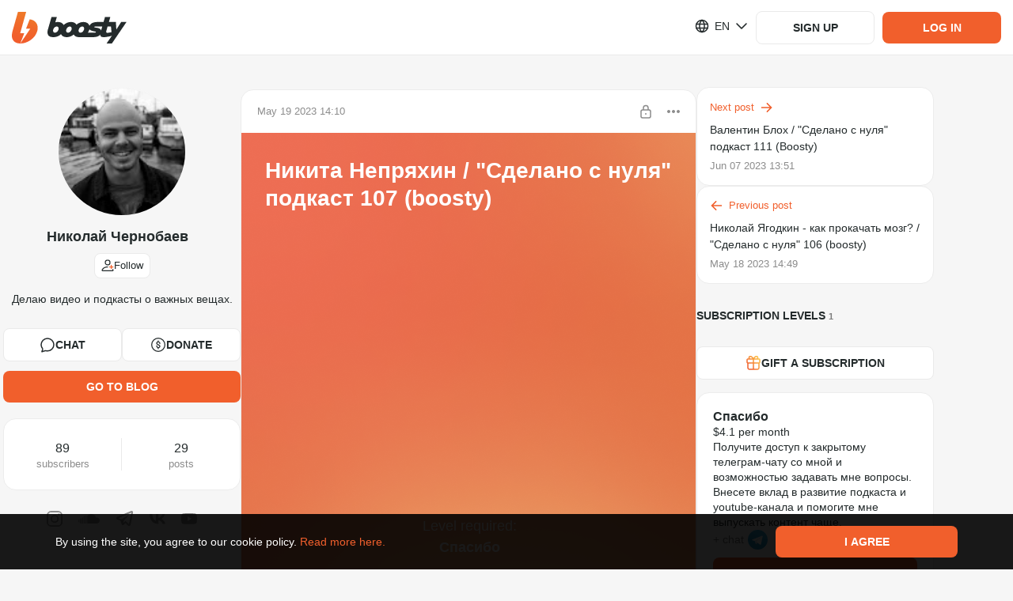

--- FILE ---
content_type: application/javascript
request_url: https://static.boosty.to/js/Poll.DHiWjlP-.js
body_size: 2301
content:
import{r as c,j as s,c as g,d as u,e as x}from"./vendor.Y10_qRoN.js";import{aT as Q,t as Y,I as D,dw as Z,aC as H,bZ as q,cl as J,H as K,dx as G,dy as ss,C as os,i as es,dz as ts}from"./app.COO3k2WR.js";import{ad as ns,a8 as ls}from"./icons.Bglb7oZc.js";const is=1e3*60,as=t=>{const{targetTimestamp:o,delayInterval:n,callback:a}=t,l=c.useRef(),e=c.useCallback(()=>{Date.now()>=o&&a()},[a,o]);c.useEffect(()=>{if(Date.now()<o)return l.current=window.setInterval(e,n||is),()=>{window.clearInterval(l.current)}},[n,a,o])};var j=(t=>(t.ROOT="ROOT",t))(j||{});const cs=Q("common/Post/PostTag"),ds={root:cs(j.ROOT)},rs="PostTag-scss--module_icon_ZdQL5",ms="PostTag-scss--module_iconSelected_XYtL2",us="PostTag-scss--module_iconDeletable_KMgso",hs="PostTag-scss--module_root_IHMQD",gs="PostTag-scss--module_rootDeletable_2YiIK",_s="PostTag-scss--module_rootSelected_ZMg2X",fs="PostTag-scss--module_title_1I0Ec",Ts="PostTag-scss--module_fadeIn_0B6yi",Ps="PostTag-scss--module_fadeOut_ykUs5",ks="PostTag-scss--module_dropdownAnimationFadeIn_896V1",Is="PostTag-scss--module_flashing_PtS4U",ps="PostTag-scss--module_loading_zpazj",Ls="PostTag-scss--module_rotating_t-Jsn",$s="PostTag-scss--module_growIn_zOqBX",ws="PostTag-scss--module_closeLock_VBSlu",xs="PostTag-scss--module_shakeLock_DUHwm",bs="PostTag-scss--module_flashToHighlight_TxpkE",Fs="PostTag-scss--module_flash_fmciG",m={icon:rs,iconSelected:ms,iconDeletable:us,root:hs,rootDeletable:gs,rootSelected:_s,title:fs,fadeIn:Ts,fadeOut:Ps,dropdownAnimationFadeIn:ks,flashing:Is,loading:ps,rotating:Ls,growIn:$s,closeLock:ws,shakeLock:xs,flashToHighlight:bs,flash:Fs},Fo=t=>{const{tag:o,headline:n,isDeletable:a,isSelected:l,onClick:e}=t,_=P=>{P.preventDefault(),e&&e(o)};return s.jsxs("div",{className:g(m.root,{[m.rootSelected]:l},{[m.rootDeletable]:a}),onClick:_,...Y(ds.root),children:[l&&s.jsx(D,{className:g(m.icon,m.iconSelected),glyph:ns}),n?s.jsx(Z,{className:m.title,highlight:n,text:o.title}):s.jsx("span",{className:m.title,children:o.title}),a&&s.jsx(D,{className:g(m.icon,m.iconDeletable),glyph:ls})]})},Ss="FinishTime-scss--module_root_pxU76",Cs="FinishTime-scss--module_fadeIn_4a-ae",As="FinishTime-scss--module_fadeOut_qgiJQ",Ns="FinishTime-scss--module_dropdownAnimationFadeIn_aD1Vf",Ds="FinishTime-scss--module_flashing_HXNnb",Os="FinishTime-scss--module_loading_V6hWe",vs="FinishTime-scss--module_rotating_qL0FD",Hs="FinishTime-scss--module_growIn_7HRs6",js="FinishTime-scss--module_closeLock_-kO1b",Es="FinishTime-scss--module_shakeLock_vsc8P",Ms="FinishTime-scss--module_flashToHighlight_QuY7g",Vs="FinishTime-scss--module_flash_2koJz",Bs={root:Ss,fadeIn:Cs,fadeOut:As,dropdownAnimationFadeIn:Ns,flashing:Ds,loading:Os,rotating:vs,growIn:Hs,closeLock:js,shakeLock:Es,flashToHighlight:Ms,flash:Vs},p=u.getTranslation("@founder/common/components.Poll.components.FinishTime"),E=60,Rs=60,zs=1e3*E/4,Us=t=>{const{className:o,finishTime:n,isFinished:a}=t,l=c.useRef(null),[e,_]=c.useState(!a),[P,k]=c.useState(""),L=()=>{const I=J(Date.now());if(n<=I){_(!1),k(p.finished);return}const $=n-I,f=Math.ceil($/E);f<Rs?k(H([u.getParametrizedText(p.lessThanHour.label1,{minutes:f}),u.getParametrizedText(p.lessThanHour.label2,{minutes:f}),u.getParametrizedText(p.lessThanHour.label5,{minutes:f})],f)):k(u.getParametrizedText(p.moreThanHour,{date:q(n,"dd/MMM/&/HH/mm")}))};return c.useEffect(()=>{if(L(),e)return l.current=setInterval(L,zs),()=>{clearInterval(l.current)}},[e]),c.useEffect(()=>{e||clearInterval(l.current)},[e]),s.jsx("div",{className:g(Bs.root,o),children:P})},ys="PollLoading-scss--module_root_fPwWt",Ws="PollLoading-scss--module_fadeIn_PBW2e",Xs="PollLoading-scss--module_fadeOut_7bjXm",Qs="PollLoading-scss--module_dropdownAnimationFadeIn_qufeI",Ys="PollLoading-scss--module_flashing_fT4dS",Zs="PollLoading-scss--module_loading_BocD-",qs="PollLoading-scss--module_rotating_Yf09g",Js="PollLoading-scss--module_growIn_XAWI2",Ks="PollLoading-scss--module_closeLock_KeZES",Gs="PollLoading-scss--module_shakeLock_8TFuo",so="PollLoading-scss--module_flashToHighlight_Xbag3",oo="PollLoading-scss--module_flash_wF58m",eo={root:ys,fadeIn:Ws,fadeOut:Xs,dropdownAnimationFadeIn:Qs,flashing:Ys,loading:Zs,rotating:qs,growIn:Js,closeLock:Ks,shakeLock:Gs,flashToHighlight:so,flash:oo},to=t=>{const{className:o}=t;return s.jsx("div",{className:g(eo.root,o),children:s.jsx(K,{size:50,thick:!0})})},no="VoteCounter-scss--module_root_-u8AO",O={root:no},v=u.getTranslation("@founder/common/components.Poll.components.VoteCounter"),lo=t=>{const{counter:o,onShowMoreClick:n}=t,a=({text:e})=>n?s.jsx(G,{className:O.showMore,onClick:n,children:e}):s.jsx("span",{children:e}),l=()=>o===0?v.empty:u.getReactText(u.getParametrizedText(H(v.hasVotes,o),{count:o}),{ShowMore:a});return s.jsx("div",{className:O.root,children:l()})},io="Poll-scss--module_root_hWOr-",ao="Poll-scss--module_header_2vcBk",co="Poll-scss--module_option_zpKRd",ro="Poll-scss--module_finishTime_pdr7W",mo="Poll-scss--module_label_mfXoE",uo="Poll-scss--module_fadeIn_SLHIw",ho="Poll-scss--module_fadeOut_BjmAW",go="Poll-scss--module_dropdownAnimationFadeIn_gXZS5",_o="Poll-scss--module_flashing_ivhov",fo="Poll-scss--module_loading_ws4Wm",To="Poll-scss--module_rotating_JIsGt",Po="Poll-scss--module_growIn_DGtfe",ko="Poll-scss--module_closeLock_y0fMs",Io="Poll-scss--module_shakeLock_jd-nc",po="Poll-scss--module_flashToHighlight_0bbEo",Lo="Poll-scss--module_flash_1BQou",h={root:io,header:ao,option:co,finishTime:ro,label:mo,fadeIn:uo,fadeOut:ho,dropdownAnimationFadeIn:go,flashing:_o,loading:fo,rotating:To,growIn:Po,closeLock:ko,shakeLock:Io,flashToHighlight:po,flash:Lo},$o=u.getTranslation("@founder/common/components.Poll"),So=t=>{const{isMobile:o}=es(),{className:n,poll:a,isAuthorized:l,isLoading:e=!1,isReadOnly:_=!1,isCounterVisible:P=!0,isFinishTimeVisible:k=!0,areResultsVisible:L=!1,canUserSeePollAsAuthor:I=!1,onVoteCommit:$=x.noop,onVoteRetract:f=x.noop,onPollDetailsClick:M,onPollFinish:V=x.noop,showAuth:B=x.noop}=t,{answer:d,counter:R,title:z,options:C,finishTime:w,isFinished:A,isMultiple:T}=a;as({targetTimestamp:ts(w),callback:V});const[r,b]=c.useState([]),F=!!d&&d.length!==0,N=T&&!F&&!_&&!A,U=i=>{r.includes(i)?b(r.filter(S=>S!==i)):b([...r,i])},y=i=>{d!=null&&d.includes(i)?f():$([i])},W=c.useCallback(i=>{if(!l){B();return}T?U(i):y(i)},[l,d,r,T]),X=()=>{$(r),b([])};return s.jsxs("div",{className:g(h.root,n),children:[e&&s.jsx(to,{}),s.jsxs("div",{className:h.header,children:[k&&!!w&&s.jsx(Us,{className:h.finishTime,finishTime:w,isFinished:A}),s.jsx("span",{className:g(h.label,{[h.labelWithFinishTime]:!!w}),children:z})]}),C.map((i,S)=>s.jsx(ss,{className:g({[h.option]:S!==C.length-1||T}),data:i,showPollDetails:!o&&I,showResult:L,isVoted:d==null?void 0:d.includes(i.id),isPending:r==null?void 0:r.includes(i.id),isCheckboxVisible:!_&&T&&!F,isDisabled:_||e||T&&F,onClick:W},i.id)),N&&s.jsx(os,{className:h.voteButton,isDisabled:!r.length,onClick:X,children:$o.vote}),P&&!N&&s.jsx(lo,{className:h.voteCounter,onShowMoreClick:I?M:null,counter:R})]})};export{Fo as P,So as a};
